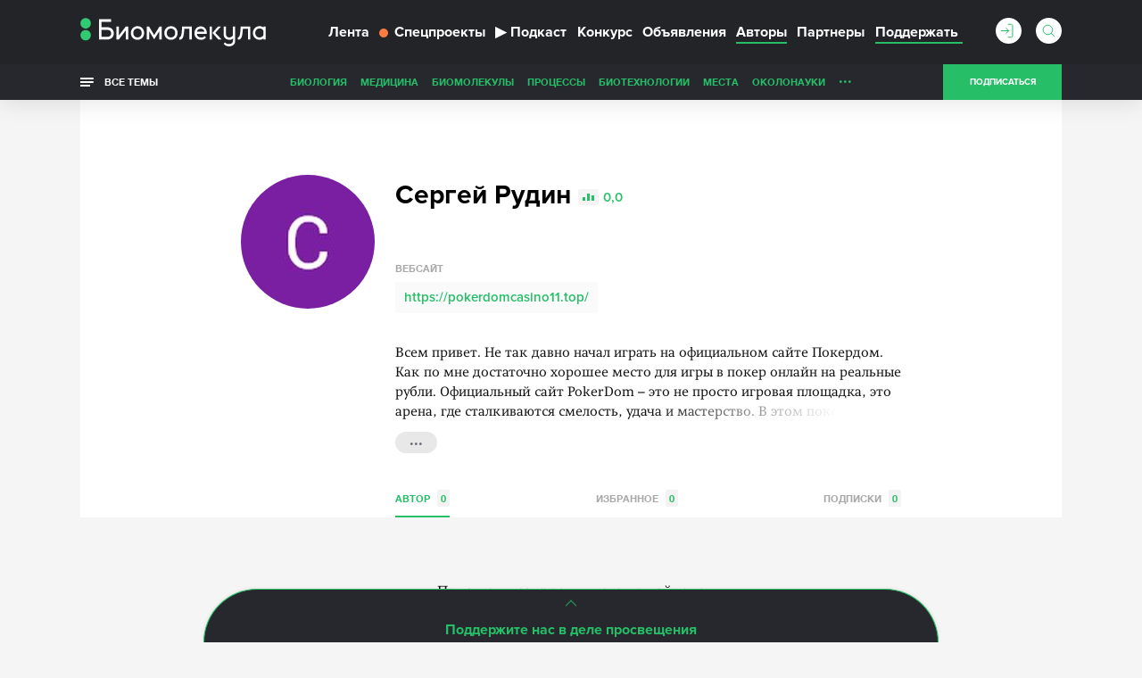

--- FILE ---
content_type: text/html; charset=utf-8
request_url: https://www.google.com/recaptcha/api2/anchor?ar=1&k=6LdNe3IqAAAAAAR2FvNhbKpAHYX6DFzObTGBHSNA&co=aHR0cHM6Ly9iaW9tb2xlY3VsYS5ydTo0NDM.&hl=en&v=7gg7H51Q-naNfhmCP3_R47ho&size=normal&anchor-ms=20000&execute-ms=30000&cb=jaliq2c863x6
body_size: 48817
content:
<!DOCTYPE HTML><html dir="ltr" lang="en"><head><meta http-equiv="Content-Type" content="text/html; charset=UTF-8">
<meta http-equiv="X-UA-Compatible" content="IE=edge">
<title>reCAPTCHA</title>
<style type="text/css">
/* cyrillic-ext */
@font-face {
  font-family: 'Roboto';
  font-style: normal;
  font-weight: 400;
  font-stretch: 100%;
  src: url(//fonts.gstatic.com/s/roboto/v48/KFO7CnqEu92Fr1ME7kSn66aGLdTylUAMa3GUBHMdazTgWw.woff2) format('woff2');
  unicode-range: U+0460-052F, U+1C80-1C8A, U+20B4, U+2DE0-2DFF, U+A640-A69F, U+FE2E-FE2F;
}
/* cyrillic */
@font-face {
  font-family: 'Roboto';
  font-style: normal;
  font-weight: 400;
  font-stretch: 100%;
  src: url(//fonts.gstatic.com/s/roboto/v48/KFO7CnqEu92Fr1ME7kSn66aGLdTylUAMa3iUBHMdazTgWw.woff2) format('woff2');
  unicode-range: U+0301, U+0400-045F, U+0490-0491, U+04B0-04B1, U+2116;
}
/* greek-ext */
@font-face {
  font-family: 'Roboto';
  font-style: normal;
  font-weight: 400;
  font-stretch: 100%;
  src: url(//fonts.gstatic.com/s/roboto/v48/KFO7CnqEu92Fr1ME7kSn66aGLdTylUAMa3CUBHMdazTgWw.woff2) format('woff2');
  unicode-range: U+1F00-1FFF;
}
/* greek */
@font-face {
  font-family: 'Roboto';
  font-style: normal;
  font-weight: 400;
  font-stretch: 100%;
  src: url(//fonts.gstatic.com/s/roboto/v48/KFO7CnqEu92Fr1ME7kSn66aGLdTylUAMa3-UBHMdazTgWw.woff2) format('woff2');
  unicode-range: U+0370-0377, U+037A-037F, U+0384-038A, U+038C, U+038E-03A1, U+03A3-03FF;
}
/* math */
@font-face {
  font-family: 'Roboto';
  font-style: normal;
  font-weight: 400;
  font-stretch: 100%;
  src: url(//fonts.gstatic.com/s/roboto/v48/KFO7CnqEu92Fr1ME7kSn66aGLdTylUAMawCUBHMdazTgWw.woff2) format('woff2');
  unicode-range: U+0302-0303, U+0305, U+0307-0308, U+0310, U+0312, U+0315, U+031A, U+0326-0327, U+032C, U+032F-0330, U+0332-0333, U+0338, U+033A, U+0346, U+034D, U+0391-03A1, U+03A3-03A9, U+03B1-03C9, U+03D1, U+03D5-03D6, U+03F0-03F1, U+03F4-03F5, U+2016-2017, U+2034-2038, U+203C, U+2040, U+2043, U+2047, U+2050, U+2057, U+205F, U+2070-2071, U+2074-208E, U+2090-209C, U+20D0-20DC, U+20E1, U+20E5-20EF, U+2100-2112, U+2114-2115, U+2117-2121, U+2123-214F, U+2190, U+2192, U+2194-21AE, U+21B0-21E5, U+21F1-21F2, U+21F4-2211, U+2213-2214, U+2216-22FF, U+2308-230B, U+2310, U+2319, U+231C-2321, U+2336-237A, U+237C, U+2395, U+239B-23B7, U+23D0, U+23DC-23E1, U+2474-2475, U+25AF, U+25B3, U+25B7, U+25BD, U+25C1, U+25CA, U+25CC, U+25FB, U+266D-266F, U+27C0-27FF, U+2900-2AFF, U+2B0E-2B11, U+2B30-2B4C, U+2BFE, U+3030, U+FF5B, U+FF5D, U+1D400-1D7FF, U+1EE00-1EEFF;
}
/* symbols */
@font-face {
  font-family: 'Roboto';
  font-style: normal;
  font-weight: 400;
  font-stretch: 100%;
  src: url(//fonts.gstatic.com/s/roboto/v48/KFO7CnqEu92Fr1ME7kSn66aGLdTylUAMaxKUBHMdazTgWw.woff2) format('woff2');
  unicode-range: U+0001-000C, U+000E-001F, U+007F-009F, U+20DD-20E0, U+20E2-20E4, U+2150-218F, U+2190, U+2192, U+2194-2199, U+21AF, U+21E6-21F0, U+21F3, U+2218-2219, U+2299, U+22C4-22C6, U+2300-243F, U+2440-244A, U+2460-24FF, U+25A0-27BF, U+2800-28FF, U+2921-2922, U+2981, U+29BF, U+29EB, U+2B00-2BFF, U+4DC0-4DFF, U+FFF9-FFFB, U+10140-1018E, U+10190-1019C, U+101A0, U+101D0-101FD, U+102E0-102FB, U+10E60-10E7E, U+1D2C0-1D2D3, U+1D2E0-1D37F, U+1F000-1F0FF, U+1F100-1F1AD, U+1F1E6-1F1FF, U+1F30D-1F30F, U+1F315, U+1F31C, U+1F31E, U+1F320-1F32C, U+1F336, U+1F378, U+1F37D, U+1F382, U+1F393-1F39F, U+1F3A7-1F3A8, U+1F3AC-1F3AF, U+1F3C2, U+1F3C4-1F3C6, U+1F3CA-1F3CE, U+1F3D4-1F3E0, U+1F3ED, U+1F3F1-1F3F3, U+1F3F5-1F3F7, U+1F408, U+1F415, U+1F41F, U+1F426, U+1F43F, U+1F441-1F442, U+1F444, U+1F446-1F449, U+1F44C-1F44E, U+1F453, U+1F46A, U+1F47D, U+1F4A3, U+1F4B0, U+1F4B3, U+1F4B9, U+1F4BB, U+1F4BF, U+1F4C8-1F4CB, U+1F4D6, U+1F4DA, U+1F4DF, U+1F4E3-1F4E6, U+1F4EA-1F4ED, U+1F4F7, U+1F4F9-1F4FB, U+1F4FD-1F4FE, U+1F503, U+1F507-1F50B, U+1F50D, U+1F512-1F513, U+1F53E-1F54A, U+1F54F-1F5FA, U+1F610, U+1F650-1F67F, U+1F687, U+1F68D, U+1F691, U+1F694, U+1F698, U+1F6AD, U+1F6B2, U+1F6B9-1F6BA, U+1F6BC, U+1F6C6-1F6CF, U+1F6D3-1F6D7, U+1F6E0-1F6EA, U+1F6F0-1F6F3, U+1F6F7-1F6FC, U+1F700-1F7FF, U+1F800-1F80B, U+1F810-1F847, U+1F850-1F859, U+1F860-1F887, U+1F890-1F8AD, U+1F8B0-1F8BB, U+1F8C0-1F8C1, U+1F900-1F90B, U+1F93B, U+1F946, U+1F984, U+1F996, U+1F9E9, U+1FA00-1FA6F, U+1FA70-1FA7C, U+1FA80-1FA89, U+1FA8F-1FAC6, U+1FACE-1FADC, U+1FADF-1FAE9, U+1FAF0-1FAF8, U+1FB00-1FBFF;
}
/* vietnamese */
@font-face {
  font-family: 'Roboto';
  font-style: normal;
  font-weight: 400;
  font-stretch: 100%;
  src: url(//fonts.gstatic.com/s/roboto/v48/KFO7CnqEu92Fr1ME7kSn66aGLdTylUAMa3OUBHMdazTgWw.woff2) format('woff2');
  unicode-range: U+0102-0103, U+0110-0111, U+0128-0129, U+0168-0169, U+01A0-01A1, U+01AF-01B0, U+0300-0301, U+0303-0304, U+0308-0309, U+0323, U+0329, U+1EA0-1EF9, U+20AB;
}
/* latin-ext */
@font-face {
  font-family: 'Roboto';
  font-style: normal;
  font-weight: 400;
  font-stretch: 100%;
  src: url(//fonts.gstatic.com/s/roboto/v48/KFO7CnqEu92Fr1ME7kSn66aGLdTylUAMa3KUBHMdazTgWw.woff2) format('woff2');
  unicode-range: U+0100-02BA, U+02BD-02C5, U+02C7-02CC, U+02CE-02D7, U+02DD-02FF, U+0304, U+0308, U+0329, U+1D00-1DBF, U+1E00-1E9F, U+1EF2-1EFF, U+2020, U+20A0-20AB, U+20AD-20C0, U+2113, U+2C60-2C7F, U+A720-A7FF;
}
/* latin */
@font-face {
  font-family: 'Roboto';
  font-style: normal;
  font-weight: 400;
  font-stretch: 100%;
  src: url(//fonts.gstatic.com/s/roboto/v48/KFO7CnqEu92Fr1ME7kSn66aGLdTylUAMa3yUBHMdazQ.woff2) format('woff2');
  unicode-range: U+0000-00FF, U+0131, U+0152-0153, U+02BB-02BC, U+02C6, U+02DA, U+02DC, U+0304, U+0308, U+0329, U+2000-206F, U+20AC, U+2122, U+2191, U+2193, U+2212, U+2215, U+FEFF, U+FFFD;
}
/* cyrillic-ext */
@font-face {
  font-family: 'Roboto';
  font-style: normal;
  font-weight: 500;
  font-stretch: 100%;
  src: url(//fonts.gstatic.com/s/roboto/v48/KFO7CnqEu92Fr1ME7kSn66aGLdTylUAMa3GUBHMdazTgWw.woff2) format('woff2');
  unicode-range: U+0460-052F, U+1C80-1C8A, U+20B4, U+2DE0-2DFF, U+A640-A69F, U+FE2E-FE2F;
}
/* cyrillic */
@font-face {
  font-family: 'Roboto';
  font-style: normal;
  font-weight: 500;
  font-stretch: 100%;
  src: url(//fonts.gstatic.com/s/roboto/v48/KFO7CnqEu92Fr1ME7kSn66aGLdTylUAMa3iUBHMdazTgWw.woff2) format('woff2');
  unicode-range: U+0301, U+0400-045F, U+0490-0491, U+04B0-04B1, U+2116;
}
/* greek-ext */
@font-face {
  font-family: 'Roboto';
  font-style: normal;
  font-weight: 500;
  font-stretch: 100%;
  src: url(//fonts.gstatic.com/s/roboto/v48/KFO7CnqEu92Fr1ME7kSn66aGLdTylUAMa3CUBHMdazTgWw.woff2) format('woff2');
  unicode-range: U+1F00-1FFF;
}
/* greek */
@font-face {
  font-family: 'Roboto';
  font-style: normal;
  font-weight: 500;
  font-stretch: 100%;
  src: url(//fonts.gstatic.com/s/roboto/v48/KFO7CnqEu92Fr1ME7kSn66aGLdTylUAMa3-UBHMdazTgWw.woff2) format('woff2');
  unicode-range: U+0370-0377, U+037A-037F, U+0384-038A, U+038C, U+038E-03A1, U+03A3-03FF;
}
/* math */
@font-face {
  font-family: 'Roboto';
  font-style: normal;
  font-weight: 500;
  font-stretch: 100%;
  src: url(//fonts.gstatic.com/s/roboto/v48/KFO7CnqEu92Fr1ME7kSn66aGLdTylUAMawCUBHMdazTgWw.woff2) format('woff2');
  unicode-range: U+0302-0303, U+0305, U+0307-0308, U+0310, U+0312, U+0315, U+031A, U+0326-0327, U+032C, U+032F-0330, U+0332-0333, U+0338, U+033A, U+0346, U+034D, U+0391-03A1, U+03A3-03A9, U+03B1-03C9, U+03D1, U+03D5-03D6, U+03F0-03F1, U+03F4-03F5, U+2016-2017, U+2034-2038, U+203C, U+2040, U+2043, U+2047, U+2050, U+2057, U+205F, U+2070-2071, U+2074-208E, U+2090-209C, U+20D0-20DC, U+20E1, U+20E5-20EF, U+2100-2112, U+2114-2115, U+2117-2121, U+2123-214F, U+2190, U+2192, U+2194-21AE, U+21B0-21E5, U+21F1-21F2, U+21F4-2211, U+2213-2214, U+2216-22FF, U+2308-230B, U+2310, U+2319, U+231C-2321, U+2336-237A, U+237C, U+2395, U+239B-23B7, U+23D0, U+23DC-23E1, U+2474-2475, U+25AF, U+25B3, U+25B7, U+25BD, U+25C1, U+25CA, U+25CC, U+25FB, U+266D-266F, U+27C0-27FF, U+2900-2AFF, U+2B0E-2B11, U+2B30-2B4C, U+2BFE, U+3030, U+FF5B, U+FF5D, U+1D400-1D7FF, U+1EE00-1EEFF;
}
/* symbols */
@font-face {
  font-family: 'Roboto';
  font-style: normal;
  font-weight: 500;
  font-stretch: 100%;
  src: url(//fonts.gstatic.com/s/roboto/v48/KFO7CnqEu92Fr1ME7kSn66aGLdTylUAMaxKUBHMdazTgWw.woff2) format('woff2');
  unicode-range: U+0001-000C, U+000E-001F, U+007F-009F, U+20DD-20E0, U+20E2-20E4, U+2150-218F, U+2190, U+2192, U+2194-2199, U+21AF, U+21E6-21F0, U+21F3, U+2218-2219, U+2299, U+22C4-22C6, U+2300-243F, U+2440-244A, U+2460-24FF, U+25A0-27BF, U+2800-28FF, U+2921-2922, U+2981, U+29BF, U+29EB, U+2B00-2BFF, U+4DC0-4DFF, U+FFF9-FFFB, U+10140-1018E, U+10190-1019C, U+101A0, U+101D0-101FD, U+102E0-102FB, U+10E60-10E7E, U+1D2C0-1D2D3, U+1D2E0-1D37F, U+1F000-1F0FF, U+1F100-1F1AD, U+1F1E6-1F1FF, U+1F30D-1F30F, U+1F315, U+1F31C, U+1F31E, U+1F320-1F32C, U+1F336, U+1F378, U+1F37D, U+1F382, U+1F393-1F39F, U+1F3A7-1F3A8, U+1F3AC-1F3AF, U+1F3C2, U+1F3C4-1F3C6, U+1F3CA-1F3CE, U+1F3D4-1F3E0, U+1F3ED, U+1F3F1-1F3F3, U+1F3F5-1F3F7, U+1F408, U+1F415, U+1F41F, U+1F426, U+1F43F, U+1F441-1F442, U+1F444, U+1F446-1F449, U+1F44C-1F44E, U+1F453, U+1F46A, U+1F47D, U+1F4A3, U+1F4B0, U+1F4B3, U+1F4B9, U+1F4BB, U+1F4BF, U+1F4C8-1F4CB, U+1F4D6, U+1F4DA, U+1F4DF, U+1F4E3-1F4E6, U+1F4EA-1F4ED, U+1F4F7, U+1F4F9-1F4FB, U+1F4FD-1F4FE, U+1F503, U+1F507-1F50B, U+1F50D, U+1F512-1F513, U+1F53E-1F54A, U+1F54F-1F5FA, U+1F610, U+1F650-1F67F, U+1F687, U+1F68D, U+1F691, U+1F694, U+1F698, U+1F6AD, U+1F6B2, U+1F6B9-1F6BA, U+1F6BC, U+1F6C6-1F6CF, U+1F6D3-1F6D7, U+1F6E0-1F6EA, U+1F6F0-1F6F3, U+1F6F7-1F6FC, U+1F700-1F7FF, U+1F800-1F80B, U+1F810-1F847, U+1F850-1F859, U+1F860-1F887, U+1F890-1F8AD, U+1F8B0-1F8BB, U+1F8C0-1F8C1, U+1F900-1F90B, U+1F93B, U+1F946, U+1F984, U+1F996, U+1F9E9, U+1FA00-1FA6F, U+1FA70-1FA7C, U+1FA80-1FA89, U+1FA8F-1FAC6, U+1FACE-1FADC, U+1FADF-1FAE9, U+1FAF0-1FAF8, U+1FB00-1FBFF;
}
/* vietnamese */
@font-face {
  font-family: 'Roboto';
  font-style: normal;
  font-weight: 500;
  font-stretch: 100%;
  src: url(//fonts.gstatic.com/s/roboto/v48/KFO7CnqEu92Fr1ME7kSn66aGLdTylUAMa3OUBHMdazTgWw.woff2) format('woff2');
  unicode-range: U+0102-0103, U+0110-0111, U+0128-0129, U+0168-0169, U+01A0-01A1, U+01AF-01B0, U+0300-0301, U+0303-0304, U+0308-0309, U+0323, U+0329, U+1EA0-1EF9, U+20AB;
}
/* latin-ext */
@font-face {
  font-family: 'Roboto';
  font-style: normal;
  font-weight: 500;
  font-stretch: 100%;
  src: url(//fonts.gstatic.com/s/roboto/v48/KFO7CnqEu92Fr1ME7kSn66aGLdTylUAMa3KUBHMdazTgWw.woff2) format('woff2');
  unicode-range: U+0100-02BA, U+02BD-02C5, U+02C7-02CC, U+02CE-02D7, U+02DD-02FF, U+0304, U+0308, U+0329, U+1D00-1DBF, U+1E00-1E9F, U+1EF2-1EFF, U+2020, U+20A0-20AB, U+20AD-20C0, U+2113, U+2C60-2C7F, U+A720-A7FF;
}
/* latin */
@font-face {
  font-family: 'Roboto';
  font-style: normal;
  font-weight: 500;
  font-stretch: 100%;
  src: url(//fonts.gstatic.com/s/roboto/v48/KFO7CnqEu92Fr1ME7kSn66aGLdTylUAMa3yUBHMdazQ.woff2) format('woff2');
  unicode-range: U+0000-00FF, U+0131, U+0152-0153, U+02BB-02BC, U+02C6, U+02DA, U+02DC, U+0304, U+0308, U+0329, U+2000-206F, U+20AC, U+2122, U+2191, U+2193, U+2212, U+2215, U+FEFF, U+FFFD;
}
/* cyrillic-ext */
@font-face {
  font-family: 'Roboto';
  font-style: normal;
  font-weight: 900;
  font-stretch: 100%;
  src: url(//fonts.gstatic.com/s/roboto/v48/KFO7CnqEu92Fr1ME7kSn66aGLdTylUAMa3GUBHMdazTgWw.woff2) format('woff2');
  unicode-range: U+0460-052F, U+1C80-1C8A, U+20B4, U+2DE0-2DFF, U+A640-A69F, U+FE2E-FE2F;
}
/* cyrillic */
@font-face {
  font-family: 'Roboto';
  font-style: normal;
  font-weight: 900;
  font-stretch: 100%;
  src: url(//fonts.gstatic.com/s/roboto/v48/KFO7CnqEu92Fr1ME7kSn66aGLdTylUAMa3iUBHMdazTgWw.woff2) format('woff2');
  unicode-range: U+0301, U+0400-045F, U+0490-0491, U+04B0-04B1, U+2116;
}
/* greek-ext */
@font-face {
  font-family: 'Roboto';
  font-style: normal;
  font-weight: 900;
  font-stretch: 100%;
  src: url(//fonts.gstatic.com/s/roboto/v48/KFO7CnqEu92Fr1ME7kSn66aGLdTylUAMa3CUBHMdazTgWw.woff2) format('woff2');
  unicode-range: U+1F00-1FFF;
}
/* greek */
@font-face {
  font-family: 'Roboto';
  font-style: normal;
  font-weight: 900;
  font-stretch: 100%;
  src: url(//fonts.gstatic.com/s/roboto/v48/KFO7CnqEu92Fr1ME7kSn66aGLdTylUAMa3-UBHMdazTgWw.woff2) format('woff2');
  unicode-range: U+0370-0377, U+037A-037F, U+0384-038A, U+038C, U+038E-03A1, U+03A3-03FF;
}
/* math */
@font-face {
  font-family: 'Roboto';
  font-style: normal;
  font-weight: 900;
  font-stretch: 100%;
  src: url(//fonts.gstatic.com/s/roboto/v48/KFO7CnqEu92Fr1ME7kSn66aGLdTylUAMawCUBHMdazTgWw.woff2) format('woff2');
  unicode-range: U+0302-0303, U+0305, U+0307-0308, U+0310, U+0312, U+0315, U+031A, U+0326-0327, U+032C, U+032F-0330, U+0332-0333, U+0338, U+033A, U+0346, U+034D, U+0391-03A1, U+03A3-03A9, U+03B1-03C9, U+03D1, U+03D5-03D6, U+03F0-03F1, U+03F4-03F5, U+2016-2017, U+2034-2038, U+203C, U+2040, U+2043, U+2047, U+2050, U+2057, U+205F, U+2070-2071, U+2074-208E, U+2090-209C, U+20D0-20DC, U+20E1, U+20E5-20EF, U+2100-2112, U+2114-2115, U+2117-2121, U+2123-214F, U+2190, U+2192, U+2194-21AE, U+21B0-21E5, U+21F1-21F2, U+21F4-2211, U+2213-2214, U+2216-22FF, U+2308-230B, U+2310, U+2319, U+231C-2321, U+2336-237A, U+237C, U+2395, U+239B-23B7, U+23D0, U+23DC-23E1, U+2474-2475, U+25AF, U+25B3, U+25B7, U+25BD, U+25C1, U+25CA, U+25CC, U+25FB, U+266D-266F, U+27C0-27FF, U+2900-2AFF, U+2B0E-2B11, U+2B30-2B4C, U+2BFE, U+3030, U+FF5B, U+FF5D, U+1D400-1D7FF, U+1EE00-1EEFF;
}
/* symbols */
@font-face {
  font-family: 'Roboto';
  font-style: normal;
  font-weight: 900;
  font-stretch: 100%;
  src: url(//fonts.gstatic.com/s/roboto/v48/KFO7CnqEu92Fr1ME7kSn66aGLdTylUAMaxKUBHMdazTgWw.woff2) format('woff2');
  unicode-range: U+0001-000C, U+000E-001F, U+007F-009F, U+20DD-20E0, U+20E2-20E4, U+2150-218F, U+2190, U+2192, U+2194-2199, U+21AF, U+21E6-21F0, U+21F3, U+2218-2219, U+2299, U+22C4-22C6, U+2300-243F, U+2440-244A, U+2460-24FF, U+25A0-27BF, U+2800-28FF, U+2921-2922, U+2981, U+29BF, U+29EB, U+2B00-2BFF, U+4DC0-4DFF, U+FFF9-FFFB, U+10140-1018E, U+10190-1019C, U+101A0, U+101D0-101FD, U+102E0-102FB, U+10E60-10E7E, U+1D2C0-1D2D3, U+1D2E0-1D37F, U+1F000-1F0FF, U+1F100-1F1AD, U+1F1E6-1F1FF, U+1F30D-1F30F, U+1F315, U+1F31C, U+1F31E, U+1F320-1F32C, U+1F336, U+1F378, U+1F37D, U+1F382, U+1F393-1F39F, U+1F3A7-1F3A8, U+1F3AC-1F3AF, U+1F3C2, U+1F3C4-1F3C6, U+1F3CA-1F3CE, U+1F3D4-1F3E0, U+1F3ED, U+1F3F1-1F3F3, U+1F3F5-1F3F7, U+1F408, U+1F415, U+1F41F, U+1F426, U+1F43F, U+1F441-1F442, U+1F444, U+1F446-1F449, U+1F44C-1F44E, U+1F453, U+1F46A, U+1F47D, U+1F4A3, U+1F4B0, U+1F4B3, U+1F4B9, U+1F4BB, U+1F4BF, U+1F4C8-1F4CB, U+1F4D6, U+1F4DA, U+1F4DF, U+1F4E3-1F4E6, U+1F4EA-1F4ED, U+1F4F7, U+1F4F9-1F4FB, U+1F4FD-1F4FE, U+1F503, U+1F507-1F50B, U+1F50D, U+1F512-1F513, U+1F53E-1F54A, U+1F54F-1F5FA, U+1F610, U+1F650-1F67F, U+1F687, U+1F68D, U+1F691, U+1F694, U+1F698, U+1F6AD, U+1F6B2, U+1F6B9-1F6BA, U+1F6BC, U+1F6C6-1F6CF, U+1F6D3-1F6D7, U+1F6E0-1F6EA, U+1F6F0-1F6F3, U+1F6F7-1F6FC, U+1F700-1F7FF, U+1F800-1F80B, U+1F810-1F847, U+1F850-1F859, U+1F860-1F887, U+1F890-1F8AD, U+1F8B0-1F8BB, U+1F8C0-1F8C1, U+1F900-1F90B, U+1F93B, U+1F946, U+1F984, U+1F996, U+1F9E9, U+1FA00-1FA6F, U+1FA70-1FA7C, U+1FA80-1FA89, U+1FA8F-1FAC6, U+1FACE-1FADC, U+1FADF-1FAE9, U+1FAF0-1FAF8, U+1FB00-1FBFF;
}
/* vietnamese */
@font-face {
  font-family: 'Roboto';
  font-style: normal;
  font-weight: 900;
  font-stretch: 100%;
  src: url(//fonts.gstatic.com/s/roboto/v48/KFO7CnqEu92Fr1ME7kSn66aGLdTylUAMa3OUBHMdazTgWw.woff2) format('woff2');
  unicode-range: U+0102-0103, U+0110-0111, U+0128-0129, U+0168-0169, U+01A0-01A1, U+01AF-01B0, U+0300-0301, U+0303-0304, U+0308-0309, U+0323, U+0329, U+1EA0-1EF9, U+20AB;
}
/* latin-ext */
@font-face {
  font-family: 'Roboto';
  font-style: normal;
  font-weight: 900;
  font-stretch: 100%;
  src: url(//fonts.gstatic.com/s/roboto/v48/KFO7CnqEu92Fr1ME7kSn66aGLdTylUAMa3KUBHMdazTgWw.woff2) format('woff2');
  unicode-range: U+0100-02BA, U+02BD-02C5, U+02C7-02CC, U+02CE-02D7, U+02DD-02FF, U+0304, U+0308, U+0329, U+1D00-1DBF, U+1E00-1E9F, U+1EF2-1EFF, U+2020, U+20A0-20AB, U+20AD-20C0, U+2113, U+2C60-2C7F, U+A720-A7FF;
}
/* latin */
@font-face {
  font-family: 'Roboto';
  font-style: normal;
  font-weight: 900;
  font-stretch: 100%;
  src: url(//fonts.gstatic.com/s/roboto/v48/KFO7CnqEu92Fr1ME7kSn66aGLdTylUAMa3yUBHMdazQ.woff2) format('woff2');
  unicode-range: U+0000-00FF, U+0131, U+0152-0153, U+02BB-02BC, U+02C6, U+02DA, U+02DC, U+0304, U+0308, U+0329, U+2000-206F, U+20AC, U+2122, U+2191, U+2193, U+2212, U+2215, U+FEFF, U+FFFD;
}

</style>
<link rel="stylesheet" type="text/css" href="https://www.gstatic.com/recaptcha/releases/7gg7H51Q-naNfhmCP3_R47ho/styles__ltr.css">
<script nonce="1i4ozJSzwwFYJ4h2MBV_OQ" type="text/javascript">window['__recaptcha_api'] = 'https://www.google.com/recaptcha/api2/';</script>
<script type="text/javascript" src="https://www.gstatic.com/recaptcha/releases/7gg7H51Q-naNfhmCP3_R47ho/recaptcha__en.js" nonce="1i4ozJSzwwFYJ4h2MBV_OQ">
      
    </script></head>
<body><div id="rc-anchor-alert" class="rc-anchor-alert"></div>
<input type="hidden" id="recaptcha-token" value="[base64]">
<script type="text/javascript" nonce="1i4ozJSzwwFYJ4h2MBV_OQ">
      recaptcha.anchor.Main.init("[\x22ainput\x22,[\x22bgdata\x22,\x22\x22,\[base64]/[base64]/[base64]/[base64]/cjw8ejpyPj4+eil9Y2F0Y2gobCl7dGhyb3cgbDt9fSxIPWZ1bmN0aW9uKHcsdCx6KXtpZih3PT0xOTR8fHc9PTIwOCl0LnZbd10/dC52W3ddLmNvbmNhdCh6KTp0LnZbd109b2Yoeix0KTtlbHNle2lmKHQuYkImJnchPTMxNylyZXR1cm47dz09NjZ8fHc9PTEyMnx8dz09NDcwfHx3PT00NHx8dz09NDE2fHx3PT0zOTd8fHc9PTQyMXx8dz09Njh8fHc9PTcwfHx3PT0xODQ/[base64]/[base64]/[base64]/bmV3IGRbVl0oSlswXSk6cD09Mj9uZXcgZFtWXShKWzBdLEpbMV0pOnA9PTM/bmV3IGRbVl0oSlswXSxKWzFdLEpbMl0pOnA9PTQ/[base64]/[base64]/[base64]/[base64]\x22,\[base64]\\u003d\x22,\x22WksUZRpRw6o0eTHDqn4Aw5jDhcKCcVgxYsKULcK+GgVFwrTCqVl7VBlcH8KVwrnDvxA0wqJyw6p7FG/DskjCvcKTMMK+wpTDpcOJwofDlcO7HAHCusKVTSrCjcOcwrlcwoTDtMKHwoJwb8O9wp1Awoo6wp3DnFsnw7JmT8OVwpgFAcO7w6DCocOUw6IpwqjDsMOjQMKUw6Nswr3CtRM5PcOVw4E2w73Cpl7CjXnDpQwowqtfYmbCinrDjgYOwrLDp8OldgpHw7BaJk/Cs8Oxw4rCkQ/DuDfDqgnCrsOlwqllw6Acw43CrmjCqcK1eMKDw5Epdm1Aw6svwqBecURLbcKgw65CwqzDlT8nwpDCqFrChVzCgFV7woXCqcKQw6nCpisswpRsw4pvCsONwp/[base64]/CksKcwqljw4MAwqlAw4zDm3nCiWDDinTDrcKZw5fDozB1wopTd8KzGsKCBcO6wpbCo8K5ecKFwr9rO1R6OcKzPsOmw6wLwoN7Y8K1woAFbCVhw7prVsKNwqcuw5XDp1F/[base64]/CnsKewpbDkmt4wrpsEMOmM8Oww7/DnxBVw5/DvH5pw5TCtsKywqbDmcOgwr3CpVLDlCZlw4HCjQHCnsKeJkg7w4fDsMKbGFLCqcKJw5YYF0rDm1DCoMKxwqPCvw8vwpTCpALCqsOJw7oUwpA+w7HDjh05IsK7w7jDt3Y9G8OLe8KxKTXDlMKyRhfCpcKDw6MPwq0QMxLChMO/wqMZScO/wq4ZT8OTRcOOCMO2LSJmw48Vwrhuw4XDh0fDnQ/CssO6wr/[base64]/CkzvCu8KcX8OAwr/DkDlJXVfCr1/DvsKLwpt3wo7CscOAwqDDmyvDnsKtw7TCjkoPwqXCkFLDpsKhOCNIKhnDl8O9VgTDicKnwqUww7nCu2wxw74iw4rCqQnCkcOWw4TDtMOONsOzKcOVL8O0VsKTw65WS8Oiw5vDrWs7ecOIHcKoSsOoH8OsLQvCvsKIwrgHRgXClC/Ci8O5w7vCow87wotpwqvDrzTCp1x8wpTDr8KKw4TDmBN4w4MaLcOgB8O7wq5tZMK6Cmkqw7nCuCbDtcKqwocgHcO9OAcbw5YRwqk7MwrDiBs2w6oVw6Flw7LCp1XCiH92w6fDjSc/NSjCoVllwoLCvWPDuUPDrsKbdjRew6TDnQHDtCnDisKCw4zCocK1w55Wwp95NRzDsWY5w7XClMO8PMK4wpnCqMKRwqciKsOuJcKOwrBsw74jcDcOGU/DlsKaw6rCuTHCuVLDgHzDjkAJdmQ3WivCmMKjRWwFw6PCqsO2wptXCMOBwpR7cHvCinckw4rCgMOjw77Dv38gbQzCrkp6wq49FMODwp/[base64]/CtsO/fkRow4XDosO9w4nDlMObVhB0wpAHwovDsDZiVTPDh0DDp8OWwpnCoTtOI8KZWcOXwobDim7CmV3CvcKJDVYZw5FTG3TDg8OUVcO/w5HDkWfCkMKdw4EsaV5iw6/Co8O2wpssw7PDh0nDvi/DoWc/[base64]/WcOMw4TDk0hyPcOuQMO7w4HCvDXCncOSYMOnPAfCiMK0DsOGw5Q9X3srd8KBZMOSw7TCkcOwwrVha8KDT8Oow55Iw5jDv8KUNXbDrz5lw5VRUFpJw4zDriPCocORaXxowqsOSU7DhcOsw7/Cg8OlwozDgMKDwrXDsy0xwp3CjXXCpMKRwokYRwzDnsODwrjCtsKkwrtnwqTDqgsxQ2jDgDfCiVAnTmTDiQw6wqfCmSYhG8OdIXIVecKAwqLDqcOBw7fDmncwXsKMFMK3IMOSw6AkKMK2LMKSwojDtnzCjcO8wolowpnCjBk/[base64]/w5rCtiAUw69BwrLCill/wp4HNgTCrsKiw70mCVMmwqvCscOaGGZXM8KCw54Xw5EdLw1cNMOywqkHJFNhRBM6wpZ2ZsOow695wrQ0woXCnsKFw7l+O8KKYE3DtcOow5fDrMKRw5BdF8KqVcOVw7jDgS8qFcOXw4DCq8K8woghwo/DmyESfcKhZnw5FMOcw6AeEsO7aMOBIEPCnE1YZMK+RCzCh8OWAQTDt8ODw6PDl8OTJ8ONwo/DkkzCssO/w5PDtxXDgWLCkMO2FsK4woMdTAxYwqgjCxc8w7HCkcK0w7jDs8KawoLDrcKvwr0VTsOqw4fDjcORw7Qxaw/Dkn8MC10+w6ITw45BwpzDqn3Dk14xHCTDqsOefnfCjhTDpcKrMBjClMKew6PCpMKAJQNeEXxWOMKJwpEUOjLDm3Rpw67Cm2UJw4ExwpzCtMO6PcKmw67DpcK3CXjChMOiJMKTwop/wo7DscObCkHDo0sHw5rDoVYabcKBbkMpw6bDicOsw7TDtMKIHlDChBp4dsOBUcOpc8KDw5U/Jy/DiMKPw5/Dm8OmwrPCrcKjw5MGDMKawoXDp8OeWE/DpsKSRcKKwrFww4LDuMORwrNhEsKsc8KvwopTwq3CnMK4OUjCuMKSwqXDkHFfw5QXY8KEw6dNdzHCncKcEHkaw5PCpQM9w6jDmnrDijXDsj/CoQdvwqDDoMKiwoLCt8OSwqMXQ8OqYMOUQcKZDRHCrsK5LydnwpLChUVjwqAbIwwqBWYKw5fCo8OCwovDmsK0wqFUw54NeBw0wpt6f07CpsOuw5TCnsKbw5vDnlrCrUU4woLCpcOMCcKRfC/[base64]/NMKadMKhJA7Cn8OZDETDqVFoesKjS8KgwqEaw4VEEgp5wpJFw7IzV8K2CsKEwos8OsO8w5/[base64]/CjQ/Dkz5nw7gpcFnCkHrDucKVw7NiGnI2w5DDo8K1w73Ds8KbLngVwpguwoBAXjxYfsKfUDPDm8OQw5nDpcKswp3DsMObwpjDvx/[base64]/CoXdtw5HDpiDCgcOywq0WC0bCihRrwolIwr8ZG8OPTsOgw7IVw4Rewqxkw59IInzDsnfDmAPCpmshw4fDt8KvHsKFw7nDm8OMwrrDqMK1w5/[base64]/w6NMwpvDv8Khwqgyw5zCtTMKw6jCl8O1w5XDkcKYw6LDhMK3ZMKzScKFVUVjS8KENcKLLsKxw4Iow6pTFzhvW8KDw4kvUcO2w6HCu8O8wqADMB/CqsOOKMOLwoXDsmvDvBcJwp0YwqB1w7AdK8OZTsKaw7lnWFvDqirCvmjCt8K5ZRNsFBNZw6bCsmEgf8OewphGwrlAwpfCjnrDsMOUD8KgR8KXC8OHwpRyw5kMKUBDFRlzwrETwqMUw6UFNxTDh8KCLMOCw5Jdw5bCtcO/w4/DqWlKwoTDnsKlAMKcw5LCusOqOijCt0bCq8O9wrTDoMK6PsO3NX3DqMKTwpDDnF/[base64]/CoMOAwrt8worCscKaAMOJIMKfKAXDvcKaDsOsH8OvwoxgdCXDt8ONO8OULMKVwrdMMWhBwp/DtUsHCcOWwrLDtMKYwpp9w4nCvylGIWRVMMKEIcKZw7k/wrEsUsKqQQpCw5zCtDTDsGHCrsOjw7LCn8KFw4Few5o9BMOiw6nCr8KlV1bClSlUwovDoFV4w5EuTcO0acK9L1tTwrpsT8O7wrHCrcK4JsO/[base64]/[base64]/DrcKIDHBAwrPDmcONw7JecCNGwqvDk1XDkMKhWWTCvMOgw4LCk8K2wpPCuMKFwpsXw7TComTClAnCp0TCt8KCFxHDgMKNP8OqUsOUSkhNw7LCr0DDuVIAwp/CisOkwrEMOMKuCXN6XcOswoYDwrXCq8O/JMKlR0hTwr/DvU3DoHQFdwnDqMOmw41nw5IWw6zCmizCucO3ecKSwq49MMO+AsKtwqHDgm4/MsOeaETCuCHDnTMqbsOHw4TDlF0AWMKfwo1OBcKYbBLCp8KcHsKIU8OCO3bCrsO1O8OBHjkgdWnDtMK+CsK0wr19BUNSw6suBcKvw73DuMOADsKvwpABd0/DpGTCo3VqdcKvBcOJwpbDiw/Di8OXNMOSASTCtcOnKh5JQGDCrBfCuMOWw6PDki7DvGJvw5V1ZgA4DEQ2bMK0wrbDmkjCpxPDj8O1w7Adwqt3wo8gZcO/[base64]/[base64]/CqlzDi2d7WcKRwpzDiMOQPiRadsKrwrldwoHDkm7CisO4YEYMw5QSwqtAacKBCCAYY8KgecOxw73Chicuw65qwo3DuzlEwoplwr7DqsKJaMOSw6rDujs/w7N1CRgcw4fDn8KPw7/[base64]/e3M8W19fbMOjESRNw6R8H8KJw41Aw47CsiYKwpXCqMKGw57DpsKwEcKEUAoSORNxdyHDoMOiEUBwLsKzdR7CgMOLw6bDkEY4w43Ct8KtbQEAwrAeEMOWWcKYXD/Cv8Kgwqd3PkHDicOvFcKWw4ghwr/DrBXDvzfDjx4Vw5UCwrjCkMOcwq0VMl3DksOMwq/[base64]/[base64]/[base64]/ZkjDiTbDsH01w4V7TzZgwrQuPcOHFGDDrgrCjMO9w4Rswpo9wqfCqnfDt8K2wp5hwqhLwql1wqQ4ZgPCmMK9wqAuBsKZY8OowolFfBtwODQBG8Kkw5M1w53CiUwDw6TDhng3IcKeK8OyLcOcWMKgwrFwH8Ovwpk6woHDhDd1wrUuC8Kwwok3OiF/wqE1KHXDinNQwrN/KcO2w4nCqsKbBFpYwpJEODzCpzfDusKEw4EqwqFfw4zDg3fCk8OJwr7DqsO4cUUew7bCplzCuMOpXzLDvsOWPMKtw5/CgzrCtMOYB8OqGEDDmXJsw7PDscKQRsKMwqXCrcO/[base64]/[base64]/wrrCp8OAwq9Bwr/Dv8ONwqfDoHsOwrcgwrzDiCTCh1nDtHTCkGPCk8K1w7/DsMOpZUEawrk9wrHCnkfCtsKcw6PDi192fkTDiMO7HmoIJsKBIS4OwprDnRPCusKrMXvCjsOMK8Ozw5LCtMOsw6fDjsOjwqzCrEAbwpYyIcKww4c2wrx8wqTCmizDj8OCXgLCtMOTV23Dj8OGVVxiKMO4asKqwpPCgMOzw6/Cn24QLGjDg8KJwpFBwpfDt2rCuMKIw63DlcOvwoMew6HDrMK+Qz/DiyhcDjPDjjFCw7JxMkrDoRvCvMK3exPDkcKrwq9ACA5YVMOWCsKbw73DocKTw6nCklEbVGbCjcOlYcKjwphBQ1rCocKAwqnDkxc2fDjDuMOeCMK5w5TDjjR+wqsfwpvCgMO2XMOKw63Cv0HCiRMJw53DhjJpw4rDncKLwoPDkMKtQMO/w4HCoRXCphfCmk1mw6vDqFjCi8KKNHoKbsOUw77DphwnFSnDgsOGNMK6wr3DvwjDkMOqKcO0D3lXacKHTsK6QCw3XMOwL8KVwpHCqsKpwqfDhy5tw4pYw4XDjMO/KsKzDMKKD8OuPcO9dcKXw47DukXCrjfDrVRkGsORw5nCncOEwozDncKSRMOTwqXDlUUWEhTCvXrDjidYHcOQw4vDuTHDsGMyFcOLwq9KwpVTcQLChm4uYsK+woHCvMOgw4IYdsKfH8KEwqx7wpopwpLDjMKCwosmQ0nCnMO8wpUUwoYtGcOkXcKjwo/DvAl/bMOZJ8O2w7LDnsOGdyFyw67DvgPDqXfCmA18AxMhEyjDrMO3FygSwovCshzCpGfCq8KdwqXDmcKzdRzCnBHCuSZhSijDvVzChxDCpcOTETXDv8KAw4zDg1JNw5hRw4DChDvCm8KsIMK1w57DgsOPw77CrzV/wr3DhDVxw4fCs8OZwovCh2ZNwrzCsi7CnsK1NMKvwqPClWcgwotCUl/[base64]/DmcKBw6FrwqB7YsOfE8Kvwrgcw5okw4TDtz7DvsKSMwJiwr3DjBXCoULCsUXDgHzDmArCsMO/wpEERcKJQCVALsKPTsKvOTRdBCnCgzfCtsOzw5vCtTRLwrM0UCQ+w5Mmwr9UwqbDm23Cl1FBw5cra1TCtsKbw6/CpMO6KHRbPcKVHScrwoZ3S8KCV8OvZcK1wrN/[base64]/IsKIQCYdw5xeb8OOwqsZT8K3wqEkw67DlEoJQcKcDVN2OMOgX2nCi2nDg8OvdArDuxo9woFDUTUZw5rDihfCl2NVClcJw7LDn2tZwr16wqolw7ZlA8Omw6PDriXCq8O7w7fDlMOEw4FiG8Ofwo4Iw7B0wo8cXsOjGcO2w67Du8KTw7DDiUzCpcO7w7nDgcK/[base64]/Dt8KgWW3DnhosAWrDoVUlwq5PL8KhUxXCqCFkwrgJwonCugXCvcOrw51Qw48Cwo4uQi3Dn8OowoF6W0d9wrvCrjHCh8OqLsOodMOJwpLClDVLFxB/TTfCiQfChibDqUHDr1MzUg8/d8KMKAPCgH/Cp2fDp8KJw7/DgMO6DMKHw6AQMMOsOMOewp/[base64]/[base64]/[base64]/ChMKtwrDCj1nDvMOXScK1eMO/EBYFw7A8Nk4Iw5Ezw67ClsOewqkua3bCvcK6wo7CrFvCtMK2wrxCTsOGwqlWB8O6VzfChzFkwqIhF3/[base64]/[base64]/[base64]/wqrDlD9Iw6Qxw6Z/w5RrHmZRw4bDhMKWdRtuw54IKzRZPMK8a8O2wopMdW7DkMOlemLCpTg4LMKieGrClcK8LcKwVyZ7QE/[base64]/CniDCunbDnV/DgMKweMORZcKQN8KwbsORw5NWw7fCpMKrw6jCkMKEw5/DqsOjHQ8Dw51Te8OYATHDp8KSYm7DhHobeMKXEMKAVsKow4Jdw6hXw5t5w7p3R1YYf2jCsmUwwrXDncKIRCnDrSLDhMOnwrhHwrnChU7Dn8OWTsKTJE1UG8OpcMO2FjfDvTnDoEpKOMKGw5rDhcOTwp/Dq1LCq8Oiw4jCtRvCvx5GwqN0w7wyw75iw7jDu8O7w5PDicOBw44HajVzDnbDpcKxwrI1e8OWVTo3wqcIw4PDmMKzwpdCw5VAw6nCk8O/w5/CocOSw4omP1LDp0nCrxY2w481w5Nhw4nCmHA1wqgaecKJe8OlwojCsCdSWMKBHsOlwp9hw4dlw7URw6DDrgcBwq5KGBFtEsOAZ8O3woLDr1swVsOHOW11GWRTFxw1w73CosKdw5x4w5JhSBkQQcKrw41rw5wMwprCmSpZw7DCsUYVwr/CuQ8yHhQ9dgdsXzRTw6YoV8KwH8KwCg3DglzCkcKMw5RITCzDgx5LwqnCqsKhwrPDmcKuw6PDncO9w7VRw7PCgjrCu8KPRMOjwqtxw5JDw4doGMKdZUXDog5aw5/Cq8KiaVXCpRRswpwTBMOTw7XDgmvCgcKedUDDgsKSR2LDqsO+OC3CrT7DpGwEScKNwqYCw5PDkzLCj8KuwqTDksKqQMOvwpdmwqvDgMOLw4lYw5nCpMKDQsOFw5Q6XcOsWCJ8w6bChMKBwoQjDlnDjEPCtAIFJzlew4HDhsK/wq/CvsOvcMKDw4fCiVYWOcKKwo9IwrrCmMK6BhnCj8Kjw5DCv3Yhw6HDmRZpwr8lesK+w5wYWcOYbMKHccOJKsOowpzDgwnCtMOBakIoJ3bDtsOKbMKfMHpmWAYqw650wopAbcOPw685bzNbH8OXTcO8wqjDqifCvsOXwqLCrz/DmWrDlMOOGsKtwqBjZ8OdbMK4Wk3DksOswp7DjVt3wpvDlMKvWTTDlcKSwqjCuVTDrsK6fTY6w5UbfcO1wrI0w47DpCfDhDUYc8OKwqwYF8K9SUnCqBZtw6fCtMO9P8K9wqLClEvDpMOQGzTDgArDv8OlGsOCd8OPwpTDi8K0CcOrwq/[base64]/[base64]/[base64]/[base64]/woXCgcKnZ8KqOcOMwptoJsO9Pk8lOsOMwr91KTl+W8O/[base64]/K8Ohw7JrwoEdwpfDkMOmCjMJJMOVSTnDsFXCnsOFwrJswoUGwp1sw5jDksOHw7/[base64]/WHTCmcOTRcKCwrfCh8O4woZsw4zCiMODQkUNwrjDjMO0wptIw67DtMKww7U+wrHCrl7DpGUxPSdbwowAwqnCkCjCijbCvD1qQXd7P8OmM8KmwrPCtBXDt1PCn8OnZWwHe8KNfA4/w4kkRmRFwrEkwoTCuMOEw6DDusOGDjFJw4/DkMOSw49+TcKFPwvCnMObw4sewq4LFSTDusOWPSZ9MjvCqzfChw5tw4FJwqhFGMO8wr8mZ8OAw5QOLsOBw6E8H3g9Hw16wr/Cug0eeW/[base64]/wojCj8OuwrTDmRJUwpHCmsKTw4vDqRA1cnJcwrXDt396wpoFEsKiTsOtWDRSw7nDgMOgVxlwbB3CqcOBGlDCscOFKCBoeyAvw5tZdlDDq8KoasK6wpp/[base64]/w4sKLisHZi7CsMKOKsKMCEpoPivDh8KGHnvDjMKXe2LDgMODY8Odw5c7wqIqAArCrMKgwpbCksOpw5/DhMOOw63CtsOewqzDnsOqdcOOSyDDhmvCssOgecOjwq4tdi1pPS3DpwEQXU/[base64]/CmyTDlMKMwpgPScK+wqV2CzIYw4XDgGo6SFYQWsKrVMOdaCnCtXXCv1c+Bh4Bw7nCiGUnNsKqCsKvQBHDllx/MsKRwqkMcMO/wp1Se8K1wozCr0wPen9qAAMtFcKZw7bDgsK2XcO2w71Ow4/[base64]/DpiZXcSdzNcO2W1nCm8Ojd2Jcw4XCjcKKw7ZueBTCljfDnMOLLMObQT/[base64]/TcOawrIRFsO8w4lOwo5hD8KoWE3DoUPCn8KiHhJKw44KRHPCgyVUw5/DjsKIQMONSsO6L8KUwpLCusOMwpwFw75/[base64]/UDjDj8OeH8OKQsKwX8K8wr/[base64]/CksO4wpRNAHBoDiTDvMKKOyjCp8K2w57CpcKfw5I9IsOzcnN/QSjDicKFwqksbmXClMKTw5dWekY9wqIgNBnDiSHDsBQ9w67DrzDCtcKeC8OHw4grw4hRBRwAHhs9w6nDmCtjw53DqQzDjCNBfxXCgsKxZG7Cp8K0dsOtwrxAwrTDgHU+wq0+w7MFw53CpMOaKHnCjcK/wqzDuA/DhcKKw4zDrMKrA8KWw73DhWIsBcOKw4lkQmgSwp/DuDvDuHQIBF/[base64]/DmghQaA/[base64]/[base64]/DokU6wqHCg8Odw7PDuCnDsDrColB/dkNqw5zCpSEbwq3CkcOnwrfCrF8lw75ZPw7CqxNtwqHDkcOONzfCncOEVA7CnTrCjMOuw6bCmMKNwq/Dm8OCfDPCjcKyOHYPDsKrw7fDqSIyHm8rNsOWXMKiYSLCqlTCtcOCTSXCscKFCMOSR8Kjwq1kJMObaMOAJjEwO8KawqpWbmjDo8OieMOvOcOYXUTDt8OXw5DCr8OxPlfDpChrw6oIw7bDk8Kow6BSwrpnw6jCicOMwpELw789w6gIw6nDgcKkwpHDmhLCocOSDR/DiE3CkBvDiCXCvcKENMOKHsOQw6jCicKbbTPCgMO7wroVcX3CrcOTfcKUN8OxTsOeTG7CtCbDtTvDsw9WAkAVYF4Kw7AYw7PCjBPDn8KLcGokFS7Dg8Olw7oewoRAFArDu8ORwp3CjcKFw7jCqy7Cv8Ojwqk3w6fDrsO3w781BH/DocKiVMK0BcKlUcKxG8KfT8KjX1hvTQfCpn/CsMOXVVzCrcKvw5bCmsOLw7TDpEDCliBHw4XCnHN0fC/DkCUyw6bCp37DtiMKYi3DtQljVsKpw6slBE/Co8O+ccOZwp3ClMK9wrrCvsOfwoMZwqxzwqzCnSEACF4GCsKrwrUew71Lwo88w7PCqMOIIsOZeMOeV0xMT3MQw6trKsK3CsOZf8ODw5cFw5o0w6/[base64]/CnsOmw4/[base64]/CisK/LV1nBsOVJcKLDnLCoSXDmMK7wo4iwos4wprCjRN5XVvCrsKCwpzDlMKGw73Clz46OHwgw4x0w6rCpXAsKFfCpyTCoMOcwpnCjRLCpMOQVGvCqMKyGCXCjcOpwpQifMOQwq3CuRbDjsKiKcKORsKKwr7DgxXDjsKXQMOvwq/DtC9UwpNNUMOZwr3Dp2gZwoQmwqzCiE/DhAESwp3Cji3DgF1RGMKkZwrCjU0kCMKpASgwIMKlS8K7SAbDkg7Dp8KEGkpcwqsBwqQgF8Khw6/Ci8KCTVzCo8OUw7Ugw7Ykwo5iADbDtsOiwp4iw6TDoS3ChmDCucOpHcO7agVEAhdLw7bCoDAfw6DCr8KvwpjCuWdpD27DoMO/XsK+w6VYRz1aS8KAZcKVMyxhTVXDrsO5bVZ1woJAw60rFcKSwo/CqsOgDsOWw6kNS8OCwqHCrXjDlQ9QIHR0OMOqw5M3w41vQX0mw6TDjWXCu8OUDsOfdBPCnsKiw5Eqw4UzZsONM1jDil7DtsOgwo9UWsKLUFUow4HCi8Oaw5pFw7DDh8KAfcOxClF/wo10B11nwp5vwpzCsh7DjQ/[base64]/DhMKnNcKBwrLCmFTDusKRw6XCn8KywrjDrQknJSLCuFPCulcaW1dxwpZ0C8KVLU0Jw7/[base64]/DqRRIIsKHKm9aw6XDu07CocO/wrB9LjIVw5cGw6TCksKDw6PDicO2wqsZOMOzwpJhwqPDksKtMMKmwodcQkzCkU/CucK8w6bDsTcOwrNwdcOZwrXDlcKhWcOpw6RMw6XCvXQ4HSEvAWk7IHnCp8OXwrxvCmvDvMOoKwHCnGUSwpLDh8KMwqLDtsK1YD52Jl5obggleVfDp8OvCCEvwrDDtVLDnMO1DHh/w64swpB1wpfChcKfw59FTwFMCsORXnYTw5skIMOaBkfDq8Oxw71aw6XDpMO/cMOnwpXCj1bDsXlTw5zCp8OLw6fDoQ/[base64]/[base64]/AHxvwqrDqMKcGcO3w6LCrWY5wpQTZR4yw6XCg8Kaw6tsw7zDuh8Nw4vDiwNlVMOATcOOw6fDiG5FwqrDjDYfBlTCpDlRw5Uaw7PDsTxiwrQ4Ag/CksO8wrDCunHDlMOawrQEVcKdRcKfUjl5wqDDtivCpsKRUiFJfxJvZSTCoVgnQg4iw786dx8SccKSw60uwpHDgsKMw5zDlsOzPiM7wq3DhsOfCRg3w7/DtWc9JcKjF3xrZTXCrcOXw6rDlsOcTsO3K0AjwoN8XSnCgcOhdF/CosOmNMO1f2LCssK2Mh8vG8O/RkbCp8OTeMK7wqDCnTx8wr/ComE7CMOJPMKyQXwhwpzDjytHw5FYSyUUbyEsO8KMbHQ1w44IwrPCjQ0rdSjCnT3CkMKVIUcEw6xQwrVgG8O0L2haw7nDlMKGw45iw5XCkFHDv8OxBTYHURI5wok7QsKVw4/DuCBkw5PCizxXeBDDuMORw6XCuMK1wqA4wrTDnAtbwojCvsOsJ8Klwrg/wrXDrAnDn8OlFiRpGMKlwr04W245w6BYNWo8E8OkG8OFw67DmsKvJCk/eRUNIsKMw6lewq5oHizCjBAGw6zDm0oAw4k3w6/CtEI3PVnCl8OGwoZqM8O4w5zDuXXDkcOfwpfDscO4AsOWwrHCsWoewpdoeMKxw4nDq8OOTX87w4XDuHjCncO5AzzCj8OjwpPDssKdwq/DoQTCmMOHw4jCjDQiEkQXFQdhEsK0NEgFSCl+NQXCsTLDn2dVw4nDhFEMMMOlw5VFwr/CtkXDtQ7DuMK6wqRlNEspRMOLQkLCgcOMISLDnMOCw7JBwrMkOcO9w5V8AcOvQwBEb8OswrDDpzdGw5XCixzDo3XCul7Dg8Okw5Few7/ClT7DjRFuw7okwr/DhMOhwogPaXTDq8KFdiMqQ2NvwqtuIlbCsMOhWMK6BktJwoJOwpRAHMKvcsO7w5jDh8KCw47DrA4hQMOQM3vCgUJ8FQ4hwq5EQSomVcKOFUlYU35sWmJGZC8dMMOFJSVawqvDoHrDjMKXw5cIw5rDlBnDo3BfKMKQwpvCtxIEE8KYEnLCh8OBwooSw7DCqEYJwq/CtcO1w7HDs8OzFcK2wqHDiH5ACMOiwr5KwpxUwolwO1I0AW8yNMK/w4DDqMKmHsK3wrbCuGhpw7jCkUUmwr5Rw4Q4w74CS8KnHsOwwrYIT8O6wqo4aglawq4GIEFXw5A6O8OGwpnDoxbDtcKqwqvCphTCnAPCi8OCVcOLfsK0wqpmwrUtP8KzwpQEQcKbw6wYw4/[base64]/[base64]/DpgjDvMKQw5gTFXXDqsKLIWPDi2UQbsKEEXVww63Ci3LDjsOvwpFNw5ojfsOXd0/DqsKqwolhAlXCmMKqQDHDpsKqAsOnwrTCiDsnwq/CmBtaw6B2SsO2M3LDhlfDkQ7DssKVFsOSw6oEUsO2KcOJLMOzBcKlHX/CkjUCVsKMRMKEDBckwq7DiMOrwqcjIMOhDlzDocORw4/[base64]/Cq8KFwqTDtMKYCmvDosKnw7s9wr3DpMKlw5/CtjtTFwoBw5VVwrsoDxbCsxgVw7HDtcOxFi1ZAsKewqDCi0EuwrZWGcO3woksRCnCtFfCmsKTF8K2dxVXOcKJwrp1wp/CqAguJE8HJx5jw7fCunshwoYqw4NLYXfDvMOzw5jCiiQiOcOtO8KCwrswCX9bwrguGMKCJcKsa29THQvDqcKlwoXCp8KfYMOmw4XDlDAswpjDvsKJaMK6w4xfwo/[base64]/ComLCqHBuw5N/Y8KXw79LVE0MwpnDpkMlexnDmwnCisOZMnNfw73CsnvCh3Izw61iwrTCjMKYwpxGeMO9BMK5XsOHw4x1wrPCkTE7CMKKHMKbw7vCmcKAwo/Di8KsXsKLw4rCpcOjw7zCrMK/w4RPw5RnZD5rJcK3w5PDrcOLMHYFDEYQw64zOgDDrMO7JMO6woHCjsOXw4vCocOTM8OZXD7DlcKjRcOsf3PCsMOMw5VSwr/Dp8O6w7LDqQHCkkPDscKQdiDDlADDuFF8wq3CjcOqw6UFwrvCkcKOScK4wqLClMKjw693dcK1w5jDhwHDvV3Dvz7DuiDDvsOqXMKaworDmsOKwqDDgMOHwp3DtGrCpsKUJMOYbUfCjMOgKcOGw6YpGWd6McOnQcKKKxQbUWXDjMOcwq/CssOuwpsMwoUafgjDs2HDumzDusO2w4LDu3QPw7FDTj8Tw5PDqyzDvAt7HFDDnxBSw4nDvAfCpMKcwqzDoh3CvsOAw586w6Qiwr5gwozDs8ORw4fDogRoFgtMTxc3wr/DgMO6wovCjcKbw7DDiWbClQwqTl4uB8OWPiTCmDQQwrDCvcK9AcKcwr9eDsOSwrDCocKHw5c8w7fDr8Kww43DlcKmE8KBajLCqcKow7rCg2PDryzDvMKbwpbDmgQJwr0Pw7ZAwpvDmMOpZSR0b1zDmsKMM3XCrMKLw5nDmUILw4XDkU/[base64]/w6bDpEELfTrCuQseLsKQcHxyw6bCpD/CkUohw6ZWwrNtHS/DtcKeBVkNEgFGw7DDgTBtw4DDksKSAizDpcKxwqjDsUrDi2XDjMK7wrvCgMOOw4QYdMKlwqLCi17CnWTCpmXCjA9hwpNzw7bDpz/DtDErK8KRZ8KNwoFJw4djDh/ClxdiwolzAcK9blNHw6B7wopUwpdCw5PDgsOtw53Do8Khwowaw79LwprDpcKzUmTCjsOhN8Kwwrt8RsKFSCsrw75Gw6TCi8KgbyZ9wrd6w4vCmBJCw6YKDXNWI8KMWj/CmcOjw7/Dh2PCh0EfWnwNJMKWVsKmwo3DpCBTMF7CuMOuKsOcQ0AxMB5/w5/CkURJP0Ifw6bDh8KYw5lVwqXDv2cWQgkXw7jDtCgYwqfDmcKVwo9bwqsOc3jCoMOmKMOAw48+e8Oxw61bMiTCoMOfYcO6GcOufA7Cjm7CjiTDkk/CucKoKsKhLcOTLGDDvBnDgCXCksKdw4rCgMOAw6c0R8Oww4BcNhjCsgnCmGPDkWfDpRMUeFvDksOHw5TDrcKOwoTDh2NzbX3Cjl5dD8Kww6DDscKbwoPCvw/DrBgdc0UwMX9DeUrDnGDCocKGwpDCqsK1FMOIwpTDgsOBRnDDnnbDql3Dk8OQFMO8wovDucK0w5PDo8K+XQpNwqN0woTDnkxgwrbCs8OMw4EWw4BOwrvChsKEdzvDk1LDucKdwqs0w6sKRcKYw4PCnW3DvcOdw7LDucOceQbDlcO2w6fDqg/ChMKFTEzCrnUNw6/[base64]/[base64]/ClX5lw53CsVHDjETCm8OzK8OTaUdGHz3DocOTw5t8Di7DmMKmwqXDuMK7wpkpdsKew4BDTcKxacOvesOewr3DkMOrBSnCuxt2TnQZwrF8W8OBantGYsOaw4/CvsOQwoAmM8KIw5jDiyMGwpXDvsOewrrDp8KywoRCw4fCkHLDizbCusKIwoLCusO/wrHCj8OJwo3CicKxWX0TNsKOw5QCwo85Ti3CokXCvMOLwrXDisKUEMK2wqLCi8O/K20way0CUcO7b8Oxw4XDj0DCqwQBwrHCqsKcw5LDrznDu1PDribCr1zCiH4PwroowoQVw5x9wpbDhGQWw6sNw6XCicKfccKLw480LcK2w4jCgzrDmCRcFEpPJ8KbOG/Cv8O6w4p/R3LCkcKCdMKtOjV6w5Z/[base64]/DqQDCnV0xH8Ouw7/DuMOxKgjCiMONA8OXw5J9fwfDkCgcw7DDqS4Tw7ZpwrVAwoTCtsKkwoTClg8+wr3DuiQQA8KOIxUxQ8O+GmhAwoEBw59iLzXDkFfCoMOGw6Row4HDucOCw4x6w49/w7FZwr7ClcOrQMO+PikAECzDgcOd\x22],null,[\x22conf\x22,null,\x226LdNe3IqAAAAAAR2FvNhbKpAHYX6DFzObTGBHSNA\x22,0,null,null,null,1,[21,125,63,73,95,87,41,43,42,83,102,105,109,121],[-1442069,386],0,null,null,null,null,0,null,0,1,700,1,null,0,\[base64]/tzcYADoGZWF6dTZkEg4Iiv2INxgAOgVNZklJNBoZCAMSFR0U8JfjNw7/vqUGGcSdCRmc4owCGQ\\u003d\\u003d\x22,0,0,null,null,1,null,0,0],\x22https://biomolecula.ru:443\x22,null,[1,1,1],null,null,null,0,3600,[\x22https://www.google.com/intl/en/policies/privacy/\x22,\x22https://www.google.com/intl/en/policies/terms/\x22],\x22mZAN9q/aHLRq/eWoVNhSnOmcm2iQsIK4rfZKq79DTOY\\u003d\x22,0,0,null,1,1766778171933,0,0,[146,19],null,[171,97],\x22RC-vgSHz7ribGPwjw\x22,null,null,null,null,null,\x220dAFcWeA4fK4P-BHoOBxihQtQNU_SqyyAETmJ8SnQPc8Lr2mrlWR9wjsTBC0bvQYHblS3xR2HjYBy3TStX4RjlwqTAHndOPeio5g\x22,1766860971969]");
    </script></body></html>